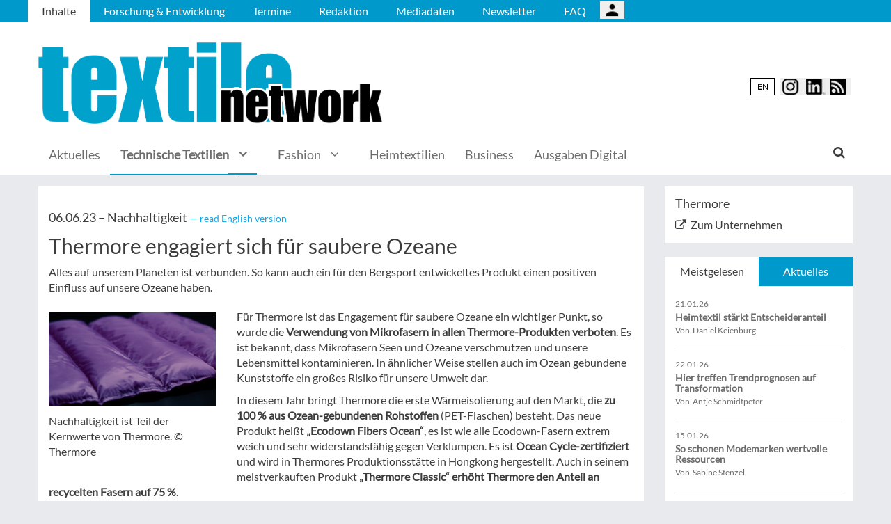

--- FILE ---
content_type: text/html; charset=UTF-8
request_url: https://textile-network.de/de/Technische-Textilien/Fasern-Garne/Thermore-engagiert-sich-fuer-saubere-Ozeane
body_size: 12832
content:
<!DOCTYPE html>
 <!--[if lt IE 9 ]>
<html class="unsupported-ie ie" lang="de" data-ez-lang="ger-DE"><![endif]-->
<!--[if IE 9 ]>
<html class="ie ie9" lang="de" data-ez-lang="ger-DE"><![endif]-->
<!--[if (gt IE 9)|!(IE)]><!-->
<html lang="de" data-ez-lang="ger-DE"><!--<![endif]-->
    <head>
        
                                        
        
                            

                                        
                                                    


        
                                    
        <meta http-equiv="Content-Type" content="text/html; charset=utf-8" />
        <meta name="MSSmartTagsPreventParsing" content="TRUE" />
        <meta name="viewport" content="width=device-width, initial-scale=1.0, user-scalable=no" />

            
                                                                                                                <title>Thermore engagiert sich für saubere Ozeane | textile network | Internationales Magazin für die Herstellung textiler Produkte</title>
    <meta name="description" content="Alles auf unserem Planeten ist verbunden. So kann auch ein für den Bergsport entwickeltes Produkt einen positiven Einfluss auf unsere Ozeane haben." />
    <link rel="Shortcut icon" href="/bundles/meisenbachatextilenetwork/images/favicon/favicon.ico" type="image/x-icon" />
    <meta name="msapplication-TileColor" content="#ffffff">
    <meta name="msapplication-navbutton-color" content="#f1efde" />
    <meta name="application-name" content="Thermore engagiert sich für saubere Ozeane | textile network | Internationales Magazin für die Herstellung textiler Produkte" />
    <meta name="msapplication-starturl" content="https://stilundmarkt.de" />
    <meta name="msapplication-window" content="width=1024;height=768" />
    <meta name="google-site-verification" content="lx3L1L42vl3hx6cJyRleS4E-ovkP5euU7fR6KSNwUtg" />

                                        
    



    
                    
            <meta property="og:url" content="https://textile-network.de/de/Technische-Textilien/Fasern-Garne/Thermore-engagiert-sich-fuer-saubere-Ozeane"/>
    



<!-- Facebook Meta Tags -->
<meta property="og:type" content="article"/>
<meta property="og:locale" content="ger-DE"/>

<meta property="og:title" content="Thermore engagiert sich für saubere Ozeane"/>
<meta property="og:url" content="https://textile-network.de/de/Technische-Textilien/Fasern-Garne/Thermore-engagiert-sich-fuer-saubere-Ozeane"/>

<meta property="og:site_name" content="textile network | Internationales Magazin für die Herstellung textiler Produkte"/>


<meta property="og:description" content="Alles auf unserem Planeten ist verbunden. So kann auch ein für den Bergsport entwickeltes Produkt einen positiven Einfluss auf unsere Ozeane haben."/>
<meta property="og:image" content="https://textile-network.de/var/app/storage/images/4/8/1/6/1556184-1-ger-DE/Thermore-Ecodown-Fibers.png"/><meta property="og:image:width" content="800"/><meta property="og:image:height" content="450"/>

    
    
    <meta property="article:published_time" content="2023-06-06CEST00:00:00+0200"/>
<meta property="article:tag" content="Thermore"/><meta property="article:tag" content="Umweltschutz"/><meta property="article:tag" content="Ozean"/><meta property="article:tag" content="Mikrofaser"/><meta property="article:tag" content="Recycling"/>




<!-- Twitter Meta Tags -->
<meta name="twitter:card" content="summary_large_image">
<meta property="twitter:domain" content="textile-network.de">
<meta property="twitter:url" content="https://textile-network.de/de/Technische-Textilien/Fasern-Garne/Thermore-engagiert-sich-fuer-saubere-Ozeane">
<meta name="twitter:title" content="Thermore engagiert sich für saubere Ozeane">
<meta name="twitter:description" content="textile network - das internationale Magazin für die Herstellung textiler Produkte">
<meta name="twitter:image" content="https://textile-network.de/var/app/storage/images/4/8/1/6/1556184-1-ger-DE/Thermore-Ecodown-Fibers.png">





        

            <link rel="stylesheet" type="text/css" href="/bundles/meisenbachatextilenetwork/css/main.css" />
    <link rel="stylesheet" type="text/css" href="/bundles/meisenbachatextilenetwork/css/update.css" />

        
                <link rel="stylesheet" type="text/css" href="/bundles/meisenbachsitembmastera/css/fancybox.css" />

        <link rel="stylesheet" href="/bundles/meisenbachsitembmastera/css/dsgvo-video-embed.css">
        <script type="text/javascript" src="/bundles/meisenbachsitembmastera/js/app.js"></script>
    </head>

    <body>
        
        <div id="page" class="none">
                                                                
        


<!-- Modal -->
<div class="modal fade" id="modalCenter" tabindex="-1" role="dialog" aria-labelledby="modalCenterTitle" aria-hidden="true">
  <div class="modal-dialog modal-dialog-centered" role="document">
    <div class="modal-content" style="background-color: #e6e6e6 ">
      <div class="modal-header">
          <input class="close" data-dismiss="modal" aria-label="Close"
                 style="top:5%;right:5%;position: absolute;font-size: 20px;margin-left: 50px;background-color: #6d6d6d;color: snow"
                 type="button" value="X" name="X">
        <h1 style="margin-top:65px;margin-left: 50px;margin-right: 28px;margin-bottom: 10px;color: #6d6d6d">Login für Abonnenten</h1>
        <h5 class="modal-title btn-primary" id="ModalTitle"
            style="padding:10px;padding-bottom:5px;margin-top:65px;margin-left: 50px;margin-right: 28px;margin-bottom: 10px;background-color: #6d6d6d">
            <p id="message" style="font-size: 15px;color: snow" class="btn-secondary">Bitte melden Sie sich an, um abonnierte Inhalte zu lesen.
            </p>
        </h5>
      </div>
      <div class="modal-body">

          <label id="user_label" style="font-size: 20px;margin-left: 50px;">Login E-Mail Adresse<br>
              <input class="form-control" id="user" type="email" style="color: black;font-size: 20px;">

          </label><br>
          <label id="pwd_label" style="font-size: 20px;margin-left: 50px;">Passwort<br>
              <input class="form-control" id="pwd" type="password" style="color: black;font-size: 20px;" >
          </label>
          <br>
          <br>
          <input id="location_id" type="hidden" style="color: black" value="0">
          <input id="issue_id" type="hidden" style="color: black" value="0">
          <input id="language_code" type="hidden" style="color: black" value="ger-DE">
          <input id="btn_login" class="btn btn-primary"
                 style="float:none;font-size: 25px;margin-left: 50px;"
                 type="button" value="Anmelden" name="Anmelden">
          <input id="btn_pw_request" class="btn btn-primary" style="float:none;font-size: 25px;margin-left: 50px;display:none" type="button" value="Passwort anfordern" name="Pw_Request">
          <input id="btn_logout" class="btn btn-primary" style="float:none;font-size: 25px;margin-left: 50px; display: none" type="button" value="Abmelden" name="Abmelden" data-dismiss="modal">






      </div>
      <div class="modal-footer">
          <input id="btn_pw_forgot"  style="font-size: 12px;margin-left: 312px;color: black;margin-right: 28px;" type="button" value="Passwort vergessen" name="Pw_Forgot">
          <input id="btn_go_back"  style="font-size: 12px;margin-left: 312px;color: black;display: none;margin-right: 28px;" type="button" value="Nein Danke" name="Go_Back">


                </div>
    </div>
  </div>
</div>



<script>
    function showLoginOverlay() {
        // let element = document.getElementById( 'login-overlay' );
        let element = document.getElementById( 'overlay-outer' );
        fade_in(element);
        // document.getElementById( 'login-overlay' ).style.display = 'block';
    }
    function hideLoginOverlay() {
        // let element = document.getElementById( 'login-overlay' );
        let element = document.getElementById( 'overlay-outer' );
        fade_out(element);
        // document.getElementById( 'login-overlay' ).style.display = 'none';
        // document.getElementById( 'pwd_label' ).style.display = 'block';
    }
    function fade_out(element) {
        var op = 1;  // initial opacity
        var timer = setInterval(function () {
            if (op <= 0.1){
                clearInterval(timer);
                element.style.display = 'none';
            }
            element.style.opacity = op;
            element.style.filter = 'alpha(opacity=' + op * 100 + ")";
            op -= op * 0.1;
        }, 10);
    }
    function fade_in(element) {
        var op = 0.1;  // initial opacity
        element.style.display = 'block';
        var timer = setInterval(function () {
            if (op >= 0.9){
                clearInterval(timer);
            }
            element.style.opacity = op;
            element.style.filter = 'alpha(opacity=' + op * 100 + ")";
            op += op * 0.1;
        }, 10);
    }
    function setCenter() {
        //console.log('scroll');
        let element = document.getElementById( 'login-overlay' );
        // element.style.transform = translateX(50);
        element.style.transform = translate(50, 50);
        element.style.WebkitTransform = translate(50, 50);
        element.style.msTransform = translate(50, 50);
        element.style.MozTransform = translate(50, 50);

    }

</script>
<script>
    jQuery(document).ready(function(){
        let is_logged_in = false;
        $.ajax({
            url:'/de/checkLoginStatus',
            type:'POST',
            // data:{
            //     is_logged_in:is_logged_in
            // },
            success:function(response){
                var msg = "";
                //console.log(response);
                json_object = response;

                if ( typeof json_object.user_is_logged_in !== 'undefined' ){
                    is_logged_in = json_object.user_is_logged_in;
                }
                console.log("is_logged_in"+is_logged_in);
                if ( typeof json_object.message !== 'undefined' ){
                    msg = json_object.message;
                }
                if ( is_logged_in ){
                    $("#btn_logout").show();
                    $("#btn_login").hide();
                    $("#user_label").hide();
                    $("#pwd_label").hide();
                    $("#btn_pw_forgot").hide();
                    $("#message").html(msg);
                }
            },
            error: function(a, b, c) {
              console.log('error:\n');
              console.log(a);
              console.log(b);
              console.log(c);
            }
        });

        // $(window).scroll(function(){
        // $('#overlay-outer').scroll(function(){
        //   console.log('SCROLL BODY');
        //   // let element = $('#login-overlay');
        //     $('#login-overlay').css({
        //       '-webkit-transform' : 'translate( -50%, -50% )',
        //       '-moz-transform'    : 'translate( -50%, -50% )',
        //       '-ms-transform'     : 'translate( -50%, -50% )',
        //       '-o-transform'      : 'translate( -50%, -50% )',
        //       'transform'         : 'translate( -50%, -50% )'
        //     });
        //
        // });
        jQuery("#btn_login").click(function(){
            console.log('try Login');
            $("#pwd").show();
            var user = $("#user").val().trim();
            //console.log(user);
            var password = $("#pwd").val().trim();
            var issue_id = $("#issue_id").val().trim();
            var location_id = $("#location_id").val().trim();
            var language = $("#language_code").val().trim();
            // console.log(language);

            if( user != "" && password != "" ){
                //console.log('not empty');
                $.ajax({
                    url:'/de/loginUser',
                    type:'POST',
                    data:{
                        user:user,
                        password:password,
                        location_id:location_id,
                        issue_id:issue_id,
                        language:language
                    },
                    success:function(response){
                        var msg = "";
                        let has_access = false;
                        let logged_in = false;
                        //console.log(response);
                        json_object = response;
                        // console.log(json_object.message);
                        if ( typeof json_object.message !== 'undefined' ){
                           msg = json_object.message;
                        }
                        if ( typeof json_object.has_access !== 'undefined' ){
                           has_access = json_object.has_access;
                        }
                        if (has_access){
                            $("#btn-watch-issue").show();
                            $("#payment-info").hide();
                            $("#btn-watch-e_paper").show();
                            $("#btn-download-issue").show();
                            $("#btn-pay-issue").hide();
                        }
                        else {
                            $("#btn-watch-issue").hide();
                            $("#payment-info").show();
                            $("#btn-watch-e_paper").hide();
                            $("#btn-download-issue").hide();
                            $("#btn-pay-issue").show();
                        }
                        if ( typeof json_object.logged_in !== 'undefined' ){
                            logged_in = json_object.logged_in;
                        }
                        if (logged_in) {
                            $("#btn-login-issue").hide();
                            $("#btn_login").hide();
                            $("#user_label").hide();
                            $("#pwd_label").hide();
                            $("#btn_pw_forgot").hide();
                            $("#btn_logout").show();
                            // $("#overlay-outer").hide();
                            $("#modal").hide();
                        }

                        $("#message").html(msg);
                    },
                    error: function(a, b, c) {
                      console.log('error:\n');
                      console.log(a);
                      console.log(b);
                      console.log(c);
                    }
                });
            }
            else {
                $("#message").html('Bitte geben Sie Ihre E-Mail Adresse und Ihr Passwort ein.');
            }
        });
        jQuery("#btn_auth").click(function(){
            console.log('try auth');
            // $("#pwd").show();
            // var user = $("#user").val().trim();
            // console.log(user);
            // var password = $("#pwd").val().trim();
            // var issue_id = $("#issue_id").val().trim();
            // var location_id = $("#location_id").val().trim();
            // var language = $("#language_code").val().trim();
            // console.log(language);


                //console.log('not empty');
                $.ajax({
                    url:'/de/loginUserAuthKey',
                    type:'POST',
                    // data:{
                    //     user:user,
                    //     password:password,
                    //     location_id:location_id,
                    //     issue_id:issue_id,
                    //     language:language
                    // },
                    success:function(response){
                        var msg = "";
                        let has_access = false;
                        let logged_in = false;
                        //console.log(response);
                        json_object = response;
                        //console.log(json_object.message);
                        if ( typeof json_object.message !== 'undefined' ){
                           msg = json_object.message;
                        }
                        if ( typeof json_object.has_access !== 'undefined' ){
                           has_access = json_object.has_access;
                        }
                        if (has_access){
                            $("#btn-watch-issue").show();
                            $("#payment-info").hide();
                            $("#btn-download-issue").show();
                            $("#btn-pay-issue").hide();
                        }
                        else {
                            $("#btn-watch-issue").hide();
                            $("#payment-info").show();
                            $("#btn-download-issue").hide();
                            $("#btn-pay-issue").show();
                        }
                        if ( typeof json_object.success !== 'undefined' ){
                            logged_in = json_object.logged_in;
                        }
                        if (logged_in) {
                            $("#btn-login-issue").hide();
                            $("#btn_login").hide();
                            $("#user_label").hide();
                            $("#pwd_label").hide();
                            $("#btn_pw_forgot").hide();
                            $("#btn_logout").show();
                            // $("#overlay-outer").hide();
                            $("#modal").hide();
                        }

                        $("#message").html('auth success');
                    },
                    error: function(a, b, c) {
                      console.log('error:\n');
                      console.log(a);
                      console.log(b);
                      console.log(c);
                      $("#message").html('digital_issue.messages.no_auth');
                    }
                });


        });
        jQuery("#btn_logout").click(function(){
            console.log('try Logout');
            var user = $("#user").val().trim();
            //console.log(user);
            var language = $("#language_code").val().trim();
            console.log(language);

                console.log('not empty');
                $.ajax({
                    url:'/de/logoutUser',
                    type:'POST',
                    data:{
                        logout:true

                    },
                    success:function(response){
                        var msg = "";
                        //console.log(response);
                        json_object = response;
                        console.log(json_object.message);
                        if ( typeof json_object.message !== 'undefined' ){
                           msg = json_object.message;
                        }
                        $("#btn_login").show();
                        $("#pwd_label").show();
                        $("#user_label").show();
                        $("#btn_pw_forgot").show();
                        $("#btn_logout").hide();
                        $("#btn-watch-issue").hide();
                        $("#payment-info").show();
                        $("#btn-watch-e_paper").hide();
                        $("#btn-download-issue").hide();
                        $("#btn-login-issue").show();
                        // $("#overlay-outer").hide();
                        $("#btn-pay-issue").show();
                        $("#message").html(msg);

                    },
                    error: function(a, b, c) {
                      console.log('error:\n');
                      console.log(a);
                      console.log(b);
                      console.log(c);
                    }
                });

        });
        jQuery("#btn_pw_forgot").click(function(){
            $('#pwd_label').hide();
            $("#btn_go_back").show();
            $("#btn_pw_request").show();
            $("#btn_pw_forgot").hide();
            $('#btn_login').hide();

        });

         jQuery("#btn_go_back").click(
             goBack
         );



        jQuery("#btn_pw_request").click(function(){


            console.log('try Login');
            var user = $("#user").val().trim();
            var language = $("#language_code").val().trim();
            //console.log(user);
            // #13217
            if( user != "" && user.includes("@") && user.includes(".") ){
                $.ajax({
                    url:'/de/loginUserPwReset',
                    type:'POST',
                    data:{
                        login_email:user,
                        language:language,
                    },
                    success:function(response){
                        var msg = "";
                        //console.log(response);
                        json_object = response;
                        if ( typeof json_object.msg !== 'undefined' ){
                            msg = json_object.msg;
                            $("#message").html(msg);
                            $("#btn_pw_forgot").show();
                            $("#btn_pw_request").hide();
                            $('#btn_login').show();
                            $('#pwd_label').show();
                            $("#btn_go_back").hide();
                        }
                    },
                    error: function(a, b, c) {
                      msg = 'Bitte geben Sie Ihre E-Mail Adresse ein.'+' Error 2';
                      $("#message").html(msg);
                      console.log('error:\n');
                      console.log(a);
                      console.log(b);
                      console.log(c);
                    }
                });
            }
            else {
                msg = 'Bitte geben Sie Ihre E-Mail Adresse ein.';
                $("#message").html(msg);
            }
        });
        function goBack()
        {
            $("#message").html('Bitte geben Sie Ihre E-Mail Adresse und Ihr Passwort ein.');
            $("#btn_pw_forgot").show();
            $("#btn_pw_request").hide();
            $('#btn_login').show();
            $('#pwd_label').show();
            $("#btn_go_back").hide();
        }
        
    });
</script>
                                                    <header>
                                
                                    <div id="page_header_nav" class="hidden-sm hidden-xs">
                        <div class="outer">
                            <ul class="nav navbar-nav" style="max-height:2.15em;overflow:hidden;"><li id="nav-li-23183" class="current_ancestor"><a href="/de">Inhalte</a></li><li id="nav-li-23146"><a href="/de/Forschung-Entwicklung">Forschung &amp; Entwicklung</a></li><li id="nav-li-23147"><a href="/de/Termine">Termine</a></li><li id="nav-li-23148"><a href="/de/Redaktion">Redaktion</a></li><li id="nav-li-23150"><a href="/de/Mediadaten">Mediadaten</a></li><li id="nav-li-23189"><a href="https://rdir.de/form.do?agnCI=893&amp;agnFN=TN_de_2019_DOI_1" target="_blank">Newsletter</a></li><li id="nav-li-29904"><a href="/de/FAQ">FAQ</a></li><li id="nav-li-108722"><button type="button" style="margin-top: 2px;padding-left: 20px;background-image: url('/bundles/meisenbachsitembmastera/images/icons8-user-48.png');
                    margin-right: 2px;" class="btn btn-secondary btn-socialmedia-quad user-login-button" data-toggle="modal" data-target="#modalCenter" ></button></li></ul>                        </div>
                    </div>
                
                                    <div id="page_header_logo">
                        <div class="outer">
                                                            <a href="/de" class="logo" title="textil network">
                                    <img src="/bundles/meisenbachatextilenetwork/images/logo.png" alt="textil network" class="img-responsive" />
                                </a>
                                                            <div class="btn-group pull-right btn-group-sm social-media-btn-position" role="group" aria-label="Basic example">
                                                            
                                                        <button onclick="window.location.href = window.location.protocol + '//textile-network.com/en/Technische-Textilien/Fasern-Garne/Thermore-engagiert-sich-fuer-saubere-Ozeane';" type="button" class="btn btn-secondary enLangSwitchButton">EN</button>
                                            <button type="button" class="btn btn-secondary btn-socialmedia-quad btn-instagram-violet" onclick="window.open('https://www.instagram.com/textilenetwork/','_blank');"></button>
        <button type="button" class="btn btn-secondary btn-socialmedia-quad btn-linkedin-blue" onclick="window.open('https://www.linkedin.com/showcase/textile-network','_blank');"><span class="hidden-xs"> </span></button>

        
                    <button type="button" class="btn btn-secondary btn-socialmedia-quad btn-rss-orange" onclick="window.open('/de/rss','_blank');"></button>
            </div>
                        </div>
                    </div>
                
                                <div id="fixed-elements" class="hidden-print">
                    <nav id="nav">
                        <div class="outer">
                            <div class="container-fluid">
                                <div class="row">
                                    <div class="col-sm-12">
                                        <div id="navLogo">
                                                                                            <a href="/de" title="textil network">
                                                    <img src="/bundles/meisenbachatextilenetwork/images/logo.png" alt="textil network" class="img-responsive" />
                                                </a>
                                                                                    </div>

                                        <div id="nav-main-main" class="navbar navbar-default hidden-sm hidden-xs" role="navigation">
                                                <div id="nav-main" class="navbar-inner"><ul class="nav navbar-nav"><li id="nav-li-23915"><a href="/de">Aktuelles</a></li><li id="nav-li-23151" class="current_ancestor"><a href="/de/Technische-Textilien">Technische Textilien</a><a id="nav-span-23151" data-toggle="collapse" flyout="flyout" href="#flyout-23151" class="has-flyout dropdown collapsed current_ancestor"></a></li><li id="nav-li-23152"><a href="/de/Fashion">Fashion</a><a id="nav-span-23152" data-toggle="collapse" flyout="flyout" href="#flyout-23152" class="has-flyout dropdown collapsed"></a></li><li id="nav-li-23153"><a href="/de/Heimtextilien">Heimtextilien</a></li><li id="nav-li-23154"><a href="/de/Business">Business</a></li><li id="nav-li-101155"><a href="/de/Ausgaben-Digital">Ausgaben Digital</a></li></ul><div class="trigger-search"><i class="fa fa-search"></i><span class="hide-desktop">
            search.box
        </span></div></div><div class="nav-flyout collapse standard" id="flyout-23151"><ul><li class="cover"><a href="/de/Technische-Textilien/Techtextil-Texprocess-2024">Techtextil-Texprocess 2024</a></li><li class="cover"><a href="/de/Technische-Textilien/Fasern-Garne">Fasern/Garne</a></li><li class="cover"><a href="/de/Technische-Textilien/Technologien">Technologien</a></li><li class="cover"><a href="/de/Technische-Textilien/Textile-Flaechen">Textile Flächen</a></li></ul></div><div class="nav-flyout collapse standard" id="flyout-23152"><ul><li class="cover"><a href="/de/Fashion/Logistik">Logistik</a></li><li class="cover"><a href="/de/Fashion/Fertigung">Fertigung</a></li><li class="cover"><a href="/de/Fashion/CAD-CAM">CAD/CAM</a></li><li class="cover"><a href="/de/Fashion/Vorstufe">Vorstufe</a></li><li class="cover"><a href="/de/Fashion/Trends">Trends</a></li></ul></div>                                        </div>

                                        <div class="navbar navbar-default navbar-mobile visible-sm visible-xs" role="navigation">
                                            <div id="nav-mobile" class="navbar-inner">
                                                <div class="navbar-header">
                                                    <button type="button" class="navbar-toggle" data-toggle="collapse" data-target=".navbar-collapse">
                                                        <span class="sr-only">Toggle navigation</span>
                                                        <span class="icon-bar"></span>
                                                        <span class="icon-bar"></span>
                                                        <span class="icon-bar"></span>
                                                    </button>

                                                        <div id="menu_top_social_icons">
                <button type="button" class="btn btn-secondary btn-socialmedia-quad-top-nav btn-rss-orange-top-nav pull-right" onclick="window.open('/rss','_blank');"><span class="hidden-xs">  </span></button>

        <button type="button" class="btn btn-secondary btn-socialmedia-quad-top-nav btn-linkedin-blue-top-nav pull-right" onclick="window.open('https://www.linkedin.com/showcase/textile-network','_blank');"><span class="hidden-xs"> </span></button>
                <button type="button" class="btn btn-secondary btn-socialmedia-quad-top-nav btn-instagram-violet-top-nav pull-right" onclick="window.open('https://www.instagram.com/textilenetwork/','_blank');"></button>

                                                                        
                                                        <button onclick="window.location.href = location.protocol + '//textile-network.com/en/Technische-Textilien/Fasern-Garne/Thermore-engagiert-sich-fuer-saubere-Ozeane';" type="button" class="btn btn-secondary enLangSwitchButton-mobile pull-right">EN</button>
                                        </div>
                                                </div>

                                                <div id="navbarCollapse" class="collapse navbar-collapse">
                                                    <form id="site-wide-search-form" class="form-search" role="search" method="get" action="/de/search">
                                                        <input class="search-query form-control" type="search" name="SearchText" id="site-wide-search-field" placeholder="Suchbegriff" />
                                                    </form>

                                                    <ul class="nav navbar-nav"><li id="nav-li-23183" class="current_ancestor"><a href="/de">Inhalte</a><ul class="nav navbar-nav menu_level_1"><li><a href="/de">Aktuelles</a></li><li><a href="/de/Technische-Textilien">Technische Textilien</a><style>
                    .category-submenu
                    {
                        /* padding: 15px; */
                        padding-bottom: 7px;
                        padding-top: 7px;
                        /* background-color: rgba(128, 128, 128, 0); */
                        list-style-type: none;
                        border: 1px solid rgba(128, 128, 128, 0.24);
                        margin-bottom: 5px;
                        color: #5F5E5E;
                        margin-left: 15px;
                    }
                </style><a href="#" style="margin-left: 1em;" class="dropdown-toggle" data-toggle="dropdown" role="button" aria-haspopup="true" aria-expanded="true">Alles anzeigen <span class="caret"></span></a><ul class="dropdown-menu category_dropdown_mobile"><li class="dropdown"><ul><li class="category-submenu"><a href="/de/Technische-Textilien/Techtextil-Texprocess-2024"> Techtextil-Texprocess 2024</a></li></ul></li><li class="dropdown"><ul><li class="category-submenu"><a href="/de/Technische-Textilien/Fasern-Garne"> Fasern/Garne</a></li></ul></li><li class="dropdown"><ul><li class="category-submenu"><a href="/de/Technische-Textilien/Technologien"> Technologien</a></li></ul></li><li class="dropdown"><ul><li class="category-submenu"><a href="/de/Technische-Textilien/Textile-Flaechen"> Textile Flächen</a></li></ul></li></ul></li><li><a href="/de/Fashion">Fashion</a><style>
                    .category-submenu
                    {
                        /* padding: 15px; */
                        padding-bottom: 7px;
                        padding-top: 7px;
                        /* background-color: rgba(128, 128, 128, 0); */
                        list-style-type: none;
                        border: 1px solid rgba(128, 128, 128, 0.24);
                        margin-bottom: 5px;
                        color: #5F5E5E;
                        margin-left: 15px;
                    }
                </style><a href="#" style="margin-left: 1em;" class="dropdown-toggle" data-toggle="dropdown" role="button" aria-haspopup="true" aria-expanded="true">Alles anzeigen <span class="caret"></span></a><ul class="dropdown-menu category_dropdown_mobile"><li class="dropdown"><ul><li class="category-submenu"><a href="/de/Fashion/Logistik"> Logistik</a></li></ul></li><li class="dropdown"><ul><li class="category-submenu"><a href="/de/Fashion/Fertigung"> Fertigung</a></li></ul></li><li class="dropdown"><ul><li class="category-submenu"><a href="/de/Fashion/CAD-CAM"> CAD/CAM</a></li></ul></li><li class="dropdown"><ul><li class="category-submenu"><a href="/de/Fashion/Vorstufe"> Vorstufe</a></li></ul></li><li class="dropdown"><ul><li class="category-submenu"><a href="/de/Fashion/Trends"> Trends</a></li></ul></li></ul></li><li><a href="/de/Heimtextilien">Heimtextilien</a></li><li><a href="/de/Business">Business</a></li><li><a href="/de/Ausgaben-Digital">Ausgaben Digital</a></li></ul></li><li id="nav-li-23146"><a href="/de/Forschung-Entwicklung">Forschung &amp; Entwicklung</a></li><li id="nav-li-23147"><a href="/de/Termine">Termine</a></li><li id="nav-li-23148"><a href="/de/Redaktion">Redaktion</a></li><li id="nav-li-23150"><a href="/de/Mediadaten">Mediadaten</a></li><li id="nav-li-23189"><a href="https://rdir.de/form.do?agnCI=893&amp;agnFN=TN_de_2019_DOI_1" target="_blank">Newsletter</a></li><li id="nav-li-29904"><a href="/de/FAQ">FAQ</a></li><li id="nav-li-108722"><button type="button" style="margin-top: 2px;padding-left: 20px;background-image: url('/bundles/meisenbachsitembmastera/images/icons8-user-48.png');
                    margin-right: 2px;" class="btn btn-secondary btn-socialmedia-quad user-login-button" data-toggle="modal" data-target="#modalCenter" ></button></li></ul>                                                </div>

                                            </div>
                                        </div>
                                    </div>
                                </div>
                            </div>
                        </div>
                    </nav>
                    <div id="search-area" style="display: none;">
                        <div class="container-fluid">
                            <div class="row">
                                <div class="col-sm-12 search-col">
                                    <form id="site-wide-search-form" class="form-search" role="search" method="get" action="/de/search">
                                        <input class="search-query form-control" type="search" name="SearchText" id="site-wide-search-field" placeholder="Suchbegriff" />
                                    </form>
                                </div>
                            </div>
                        </div>
                    </div>
                </div>
                            </header>
            
                                            
                                                                     <div id="ad-WSKY-tl" class="ad visible-lg header-fix hidden-print"
             style="max-width: 160px;" data-spy="affix" data-offset-top="199" data-offset-bottom="100"><script src="//meisenbach.adspirit.de/adscript.php?pid=131pid&ord=1769534530"></script><noscript><a href="//meisenbach.adspirit.de/adnoclick.php?pid=131&ord=1769534530" target="_top"><img src="data:  image/jpg;base64,"
                             alt="Hier klicken!" border="0" width="160" height="600"/></a></noscript></div>
                    <div id="ad-WSKY-tr" class="ad visible-lg header-fix hidden-print"
             style="max-width: 160px;" data-spy="affix" data-offset-top="199" data-offset-bottom="100"><script src="//meisenbach.adspirit.de/adscript.php?pid=128pid&ord=1769534530"></script><noscript><a href="//meisenbach.adspirit.de/adnoclick.php?pid=128&ord=1769534530" target="_top"><img src="data:  image/jpg;base64,"
                             alt="Hier klicken!" border="0" width="160" height="600"/></a></noscript></div>

                    <div class="container-fluid ad-fire-container">
                        <div class="row">
                            <div class="col-xs-12">
                                <div id="ad-FIRE" class="ad visible-lg visible-md visible-sm hidden-print"
             style="max-width: 1200px;"><script src="//meisenbach.adspirit.de/adscript.php?pid=132pid&ord=1769534530"></script><noscript><a href="//meisenbach.adspirit.de/adnoclick.php?pid=132&ord=1769534530" target="_top"><img src="data:  image/jpg;base64,"
                             alt="Hier klicken!" border="0" width="1200" height="110"/></a></noscript></div>
                            </div>
                        </div>
                    </div>
                                                        <div>
            </div>
            <div class="content">
                                    

    
                
                <div class="container-fluid">
                    <div class="row">
                        <div class="col-sm-12 col-xs-12">
                                  
        <style>.article-detail pre { background-color: #ffffff; border: none; overflow: hidden; }</style>
    
    <section class="content-view-full full-article">
        <article class="class-article row">
            <div class="col-md-9 col-sm-8 col-xs-12">
                <div class="bg-white article-detail">

                                                                                    
<div class="article-category  hidden-xs"><span style="cursor:pointer;" class="category-toggle" data-toggle="collapse" data-target=".category-collapse"><style>
                    .mb_default-dropdown
                    {
                        background-image: url('http://www.jacksontransit.com/images/menu.png');
                    }
                                        #categoryCollapse {
                        top: 70px;
                        right: 10px;
                    }
                </style><div class="mb_default-dropdown" data-placement="right" data-toggle="tooltip" title="Untermenü anzeigen"></div></span><div id="categoryCollapse-container"><ul id="categoryCollapse" class="nav collapse category-collapse"><li><a href="/de/Technische-Textilien/Techtextil-Texprocess-2024">Techtextil-Texprocess 2024</a></li><li><a href="/de/Technische-Textilien/Fasern-Garne">Fasern/Garne</a></li><li><a href="/de/Technische-Textilien/Technologien">Technologien</a></li><li><a href="/de/Technische-Textilien/Textile-Flaechen">Textile Flächen</a></li></ul></div></div>                    
                    <h3>
                        06.06.23

                                                    &ndash; <span class="ezstring-field">Nachhaltigkeit</span>
                        
                                                                                                                
                                                                                                        <a class="trans-article-link" href="//textile-network.com/en/Technische-Textilien/Fasern-Garne/Thermore-engagiert-sich-fuer-saubere-Ozeane">— read English version</a>
                                                        
                    </h3>
                    <h1 class="full-view-title"><span class="ezstring-field">Thermore engagiert sich für saubere Ozeane</span></h1>

                    <div class="attribute-byline">
                                                                            
                                            </div>

                    <div class="attribute-short">
                        <div class="ezxmltext-field" >
<p>Alles auf unserem Planeten ist verbunden. So kann auch ein für den Bergsport entwickeltes Produkt einen positiven Einfluss auf unsere Ozeane haben.</p>

</div>

                    </div>

                                            <div class="article-images">
                                                                                                                                    <div class="attribute-image full-head">
                                                                        
        
                                                                                <figure class="attribute-image" title="Thermore-Ecodown-Fibers.png">
                                            <a href="/de/Technische-Textilien/Fasern-Garne/Thermore-engagiert-sich-fuer-saubere-Ozeane/(gallery)/1">
                            <span><img src="https://textile-network.de/var/app/storage/images/_aliases/teaser_ref/4/8/1/6/1556184-1-ger-DE/Thermore-Ecodown-Fibers.png" alt="Thermore-Ecodown-Fibers.png" width="" height="" class="img-responsive" /></span>
                        </a>
                                        <figcaption class="attribute-caption">
                                                    <div class="ezxmltext-field" >
<p>Nachhaltigkeit ist Teil der Kernwerte von 
Thermore. © Thermore</p>

</div>

                                                &nbsp;
                    </figcaption>
                </figure>
                                                            </div>
                                                                                                                    </div>
                    
                                            <div class="attribute-long">
                            <div class="ezxmltext-field" >
<p>Für Thermore ist das Engagement für saubere Ozeane ein wichtiger Punkt, so wurde die <strong>Verwendung von Mikrofasern</strong> <strong>in allen Thermore-Produkten verboten</strong>. Es ist bekannt, dass Mikrofasern Seen und Ozeane verschmutzen und unsere Lebensmittel kontaminieren. In ähnlicher Weise stellen auch im Ozean gebundene Kunststoffe ein großes Risiko für unsere Umwelt dar. </p> 
 
<p>In diesem Jahr bringt Thermore die erste Wärmeisolierung auf den Markt, die <strong>zu 100 % aus Ozean-gebundenen Rohstoffen </strong>(PET-Flaschen) besteht. Das neue Produkt heißt<strong> „Ecodown Fibers Ocean“</strong>, es ist wie alle Ecodown-Fasern extrem weich und sehr widerstandsfähig gegen Verklumpen. Es ist <strong>Ocean Cycle-zertifiziert</strong> und wird in Thermores Produktionsstätte in Hongkong hergestellt. Auch in seinem meistverkauften Produkt <strong>„Thermore Classic“ erhöht Thermore den Anteil an recycelten Fasern auf 75 %</strong>.</p>

</div>

                        </div>
                    
                    <div class="clearfix"></div>
                                                                                                                                            
                        <button style="margin: 10px 0 -10px 0;width: 100%; white-space: normal" class="btn btn-primary full-width" onclick="
                                                                    window.open('https://rdir.de/form.do?agnCI=893&amp;agnFN=TN_de_2019_DOI_1', 'blank' );
                                "
                        >
                           textile network-Newsletter abonnieren und immer informiert sein!
                        </button>
                    
                    <div class="attribute-socialize hidden-print">
                        <div id="socialshareprivacy"></div>
                    </div>
                </div>

                                                    
                                                                        <div class="keywords hidden-print">
                        <h4>Weitere Artikel zu:</h4>
                        <ul>
                                                                                                                                    <li>
                                        <a href="/tags/id/13586" property="article:tag">
                                            Thermore
                                        </a>
                                    </li>
                                                                                                                                                                    <li>
                                        <a href="/tags/id/15869" property="article:tag">
                                            Umweltschutz
                                        </a>
                                    </li>
                                                                                                                                                                    <li>
                                        <a href="/tags/id/15870" property="article:tag">
                                            Ozean
                                        </a>
                                    </li>
                                                                                                                                                                    <li>
                                        <a href="/tags/id/15871" property="article:tag">
                                            Mikrofaser
                                        </a>
                                    </li>
                                                                                                                                                                    <li>
                                        <a href="/tags/id/5099" property="article:tag">
                                            Recycling
                                        </a>
                                    </li>
                                                                                    </ul>
                    </div>
                
                                                                                                         
                          
                                                                                                                                                                                                                                                                                                                                                                                                                                                                                                                                                                                                                                     
                        
                                                    <div class="related hidden-print">
                                <h3>Ähnliche Artikel</h3>

                                                                                                                    <div class="row">
        <div class="content-view-line col-sm-12 col-xs-12 line-article">
            <article class="class-article hover-item">
                                    <div class="attribute-image">
                                                        
        
                                                                                <figure class="attribute-image" title="Andritz-AG-Michael-Waupotitsch--Vice-President-Textile-Recycling--Copyright-Andritz-AG.jpg">
                                            <a href="/de/Technische-Textilien/So-schonen-Modemarken-wertvolle-Ressourcen">
                            <span><img src="https://textile-network.de/var/app/storage/images/_aliases/teaser_post/5/1/4/5/1965415-1-ger-DE/Andritz-AG-Michael-Waupotitsch--Vice-President-Textile-Recycling--Copyright-Andritz-AG.jpg" alt="Andritz-AG-Michael-Waupotitsch--Vice-President-Textile-Recycling--Copyright-Andritz-AG.jpg" width="" height="" class="img-responsive" /></span>
                        </a>
                                        <figcaption class="attribute-caption">
                                                    <div class="ezxmltext-field" >
<p>Michael Waupotitsch, Vice President Textile Recycling . © Andritz AG</p>

</div>

                                                &nbsp;
                    </figcaption>
                </figure>
                                            </div>
                
                <div class="text">
                    <div class="attribute-header">
                                                    <h6 class="h5">
                                <span class="date">
                                    15.01.26

                                                                        &ndash; <span class="ezstring-field"> Interview mit Michael Waupotitsch, Vice President Textile Recycling bei der Andritz AG</span>
                                                                    </span>
                            </h6>
                        
                                                    <h3 class="h5"><span class="ezstring-field"> Interview mit Michael Waupotitsch, Vice President Textile Recycling bei der Andritz AG</span></h3>
                                                                            <h3 class="article-title">
                                 <a href="/de/Technische-Textilien/So-schonen-Modemarken-wertvolle-Ressourcen" title="So schonen Modemarken wertvolle Ressourcen" class="teaser-link hidden-print"><span class="ezstring-field">So schonen Modemarken wertvolle Ressourcen</span></a>
                            </h3>
                        
                    </div>

                    <div class="attribute-short">
                                                                            
Mit jahrzehntelanger Praxis im Textilrecycling verfügt die Andritz-Gruppe über die Erfahrung und modernste Lösungen, um das enorme Potenzial der Rückgewinnung ...
                                                <span class="author">
                                                                                    Von&nbsp; Sabine Stenzel
                                                    </span>
                    </div>
                </div>
            </article>
        </div>
    </div>

                                                                                    <div class="row">
        <div class="content-view-line col-sm-12 col-xs-12 line-article">
            <article class="class-article hover-item">
                                    <div class="attribute-image">
                                                        
        
                                                                                <figure class="attribute-image" title="Baumwolle-in-einer-Hand-Copyright-fivan---stock-adobe-com-generiert-mit-KI.jpg">
                                            <a href="/de/Technische-Textilien/Fasern-Garne/38.-International-Cotton-Conference-Bremen-Fokus-Faserqualitaet">
                            <span><img src="https://textile-network.de/var/app/storage/images/_aliases/teaser_post/9/4/9/9/1959949-1-ger-DE/Baumwolle-in-einer-Hand-Copyright-fivan---stock-adobe-com-generiert-mit-KI.jpg" alt="Baumwolle-in-einer-Hand-Copyright-fivan---stock-adobe-com-generiert-mit-KI.jpg" width="" height="" class="img-responsive" /></span>
                        </a>
                                        <figcaption class="attribute-caption">
                                                    <div class="ezxmltext-field" >
<p>Recycelte Baumwollfasern unterscheiden sich deutlich von Neuware – und das beeinflusst die Garnqualität spürbar. Auf der 38. International Cotton Conference Bremen zeigen Fachleute, welche Parameter wirklich zählen. © fivan / stock.adobe.com generiert mit KI</p>

</div>

                                                &nbsp;
                    </figcaption>
                </figure>
                                            </div>
                
                <div class="text">
                    <div class="attribute-header">
                                                    <h6 class="h5">
                                <span class="date">
                                    23.12.25

                                                                        &ndash; <span class="ezstring-field">Recyclingfasern im Qualitätsvergleich</span>
                                                                    </span>
                            </h6>
                        
                                                    <h3 class="h5"><span class="ezstring-field">Recyclingfasern im Qualitätsvergleich</span></h3>
                                                                            <h3 class="article-title">
                                 <a href="/de/Technische-Textilien/Fasern-Garne/38.-International-Cotton-Conference-Bremen-Fokus-Faserqualitaet" title="38. International Cotton Conference Bremen: Fokus Faserqualität" class="teaser-link hidden-print"><span class="ezstring-field">38. International Cotton Conference Bremen: Fokus Faserqualität</span></a>
                            </h3>
                        
                    </div>

                    <div class="attribute-short">
                                                                            
Die Konferenz zeigt, wie sich die Qualität recycelter Baumwolle verlässlich bewerten lässt. Fachleute aus Industrie und Forschung präsentieren Daten zu ...
                                                <span class="author">
                                                                                    Von&nbsp; Daniel Keienburg
                                                    </span>
                    </div>
                </div>
            </article>
        </div>
    </div>

                                                                                    <div class="row">
        <div class="content-view-line col-sm-12 col-xs-12 line-article">
            <article class="class-article hover-item">
                                    <div class="attribute-image">
                                                        
        
                                                                                <figure class="attribute-image" title="Prof--Dr--Thomas-Gries--Janne-Warnecke-und-Peter-D--Dornier-Copyright-DITF.jpg">
                                            <a href="/de/Business/Nachhaltigkeit-ITA-Studentinnen-ausgezeichnet">
                            <span><img src="https://textile-network.de/var/app/storage/images/_aliases/teaser_post/0/8/4/3/1953480-1-ger-DE/Prof--Dr--Thomas-Gries--Janne-Warnecke-und-Peter-D--Dornier-Copyright-DITF.jpg" alt="Prof--Dr--Thomas-Gries--Janne-Warnecke-und-Peter-D--Dornier-Copyright-DITF.jpg" width="" height="" class="img-responsive" /></span>
                        </a>
                                        <figcaption class="attribute-caption">
                                                    <div class="ezxmltext-field" >
<p>Janne Warnecke erhielt den Förderpreis der Walter-Reiners-Stiftung von ITA-Institutsdirektor Prof. Dr. Thomas Gries und Peter D. Dornier (rechts), Vorstandsvorsitzender der Walter-Reiners-Stiftung. © DITF</p>

</div>

                                                &nbsp;
                    </figcaption>
                </figure>
                                            </div>
                
                <div class="text">
                    <div class="attribute-header">
                                                    <h6 class="h5">
                                <span class="date">
                                    10.12.25

                                                                        &ndash; <span class="ezstring-field">RWTH Aachen</span>
                                                                    </span>
                            </h6>
                        
                                                    <h3 class="h5"><span class="ezstring-field">RWTH Aachen</span></h3>
                                                                            <h3 class="article-title">
                                 <a href="/de/Business/Nachhaltigkeit-ITA-Studentinnen-ausgezeichnet" title="Nachhaltigkeit: ITA-Studentinnen ausgezeichnet" class="teaser-link hidden-print"><span class="ezstring-field">Nachhaltigkeit: ITA-Studentinnen ausgezeichnet</span></a>
                            </h3>
                        
                    </div>

                    <div class="attribute-short">
                                                                            
Für innovative Ansätze in der Textiltechnik erhielten zwei ITA-Studentinnen den Walter-Reiners-Stiftungspreis. Ihre Ergebnisse unterstützen Qualitätssicherung ...
                                                <span class="author">
                                                                                    Von&nbsp; Daniel Keienburg
                                                    </span>
                    </div>
                </div>
            </article>
        </div>
    </div>

                                                            </div>
                                            
                                                                    </div>

    
            <div class="col-md-3 col-sm-4 col-xs-12 hidden-print">
                <aside>
                    <section class="content-view-aside">
                        


<div class="page-ads-aside">
                        
            </div>
                        <div class="row"><div class="col-sm-12 col-xs-12"><div class="content-grid-item"><div class="text"><div class="company"><h3><span class="ezstring-field">Thermore</span></h3></div><div class="company-link"><i class="fa fa-external-link"></i>&nbsp;
                                                                                                <a href="https://www.thermore.com/en/" target="_blank">Zum Unternehmen</a></div></div></div></div></div><div class="row block-item-suggested-content"><div class="col-sm-12 col-xs-12"><div class="content-grid-item"><ul class="nav nav-tabs" role="tablist"><li class="active"><a href="#mostread" role="tab" data-toggle="tab">
                            Meistgelesen
                        </a></li><li><a href="#newest" role="tab" data-toggle="tab">
                            Aktuelles
                        </a></li></ul><div class="tab-content"><div class="tab-pane active" id="mostread"><div class="suggested-content-item block-item-suggested-content-article"><h4>21.01.26</h4><h4><span class="ezstring-field">Heimtextil 2026</span></h4><h3><a title="O-175776" href="/de/Heimtextilien/Heimtextil-staerkt-Entscheideranteil"><span class="ezstring-field">Heimtextil stärkt Entscheideranteil</span></a></h3><h4>
                                                                                                            Von&nbsp; Daniel Keienburg
                                                                            </h4></div><div class="suggested-content-item block-item-suggested-content-article"><h4>22.01.26</h4><h4><span class="ezstring-field">Munich Fabric Start 2026</span></h4><h3><a title="O-175859" href="/de/Business/Hier-treffen-Trendprognosen-auf-Transformation"><span class="ezstring-field">Hier treffen Trendprognosen auf Transformation</span></a></h3><h4>
                                                                                                            Von&nbsp; Antje Schmidtpeter
                                                                            </h4></div><div class="suggested-content-item block-item-suggested-content-article"><h4>15.01.26</h4><h4><span class="ezstring-field"> Interview mit Michael Waupotitsch, Vice President Textile Recycling bei der Andritz AG</span></h4><h3><a title="O-175500" href="/de/Technische-Textilien/So-schonen-Modemarken-wertvolle-Ressourcen"><span class="ezstring-field">So schonen Modemarken wertvolle Ressourcen</span></a></h3><h4>
                                                                                                            Von&nbsp; Sabine Stenzel
                                                                            </h4></div><div class="suggested-content-item block-item-suggested-content-article"><h4>19.11.25</h4><h4><span class="ezstring-field">Energieeffizienz neu gedacht</span></h4><h3><a title="O-172839" href="/de/Business/Cascade-bei-Getzner-Textil"><span class="ezstring-field">Cascade bei Getzner Textil</span></a></h3><h4>
                                                                                                            Von&nbsp; Redaktion
                                                                            </h4></div><div class="suggested-content-item block-item-suggested-content-article"><h4>19.01.26</h4><h4><span class="ezstring-field">Mitarbeiter-Buyout</span></h4><h3><a title="O-175531" href="/de/Business/Sockenhersteller-Lorpen-jetzt-in-Eigenregie"><span class="ezstring-field">Sockenhersteller Lorpen jetzt in Eigenregie</span></a></h3><h4>
                                                                                                            Von&nbsp; Redaktion
                                                                            </h4></div></div><div class="tab-pane" id="newest"><div class="suggested-content-item block-item-suggested-content-article"><h4>27.01.26</h4><h4><span class="ezstring-field">EU AI Act trifft Textilveredler</span></h4><h3><a href="/de/Technische-Textilien/Technologien/KI-Webinare-fuer-Textilveredler"><span class="ezstring-field">KI-Webinare für Textilveredler</span></a></h3><h4>
                                                                                                    Von&nbsp; Daniel Keienburg
                                                                    </h4></div><div class="suggested-content-item block-item-suggested-content-article"><h4>26.01.26</h4><h4><span class="ezstring-field">Die meistgelesenen Fachbeiträge</span></h4><h3><a href="/de/Business/Top-5-der-Woche-4-2026"><span class="ezstring-field">Top 5 der Woche – 4/2026</span></a></h3><h4>
                                                                                                    Von&nbsp; Kathrin Elling
                                                                    </h4></div><div class="suggested-content-item block-item-suggested-content-article"><h4>23.01.26</h4><h4><span class="ezstring-field">Ordermesse </span></h4><h3><a href="/de/Fashion/Innatex-zeigt-Wandel-im-Markt"><span class="ezstring-field">Innatex zeigt Wandel im Markt</span></a></h3><h4>
                                                                                                    Von&nbsp; Daniel Keienburg
                                                                    </h4></div><div class="suggested-content-item block-item-suggested-content-article"><h4>22.01.26</h4><h4><span class="ezstring-field">Munich Fabric Start 2026</span></h4><h3><a href="/de/Business/Hier-treffen-Trendprognosen-auf-Transformation"><span class="ezstring-field">Hier treffen Trendprognosen auf Transformation</span></a></h3><h4>
                                                                                                    Von&nbsp; Antje Schmidtpeter
                                                                    </h4></div><div class="suggested-content-item block-item-suggested-content-article"><h4>21.01.26</h4><h4><span class="ezstring-field">Heimtextil 2026</span></h4><h3><a href="/de/Heimtextilien/Heimtextil-staerkt-Entscheideranteil"><span class="ezstring-field">Heimtextil stärkt Entscheideranteil</span></a></h3><h4>
                                                                                                    Von&nbsp; Daniel Keienburg
                                                                    </h4></div></div></div></div></div></div><!-- r2 -->                    </section>
                </aside>
            </div>
        </article>
    </section>

                        </div>
                    </div>
                </div>
            </div>
        </div>

                    <footer class="hidden-print">
                <div>
                    <div class="container-fluid">
                        <div class="row">
                            <ul class="links"><li id="nav-li-23191"><a href="http://www.meisenbach.de" target="_blank">Meisenbach Verlag</a></li><li id="nav-li-29904"><a href="/de/FAQ">FAQ</a></li><li id="nav-li-23150"><a href="/de/Mediadaten">Mediadaten</a></li><li id="nav-li-23156"><a href="/de/Datenschutz">Datenschutz</a></li><li id="nav-li-23157"><a href="/de/Impressum">Impressum</a></li><li id="nav-li-40461"><a href="https://twitter.com/textilenetwork1" target="_blank">Twitter</a></li><li id="nav-li-40473"><a href="https://www.instagram.com/textilenetwork/" target="_blank">Instagram</a></li><li id="nav-li-113667"><a href="https://www.linkedin.com/showcase/textile-network" target="_blank">LinkedIn</a></li><li id="nav-li-40480"><a href="https://textile-network.de/de/rss" target="_blank">RSS Feed</a></li></ul>                        </div>
                    </div>
                    <a href="http://www.meisenbach.de" target="_blank">
                                                <img class="logo" style="height: 30px;width: auto;" src="/bundles/meisenbachsitembmastera/images/Meiba-Logo-2018_Footer.gif" alt="Meisenbach Logo" />
                    </a>
                </div>
            </footer>
        
            
            <script src="/bundles/meisenbachsitembmastera/webpack/app.min.js"></script>
            <script>
                $(document).ready(function(){
                    $('[data-toggle="tooltip"]').tooltip(); // activate tooltips for bootstrap
                });
            </script>

            <script type="application/javascript">
                // todo: move to javascript file
                function redirectTo(url)
                {
                    Win10Alert.controller.clearAll();
                    Win10Alert.controller.show();
                    Win10Alert.controller.setOptions({ title: "Article: No translation found", body: "Do you want to call the alternative translation&#039;s homepage?" });
                    Win10Alert.controller.addButton({ label: "Call Homepage",onclick: "window.location.href='"+url+"'"});
                    Win10Alert.controller.addButton({ label: "Cancel",onclick: "Win10Alert.controller.hide();"});
                }

            </script>

                    

        








    <script src="//meisenbach.adspirit.de/adasync.js" async type="text/javascript" language="JavaScript"></script>
    </body>
</html>
